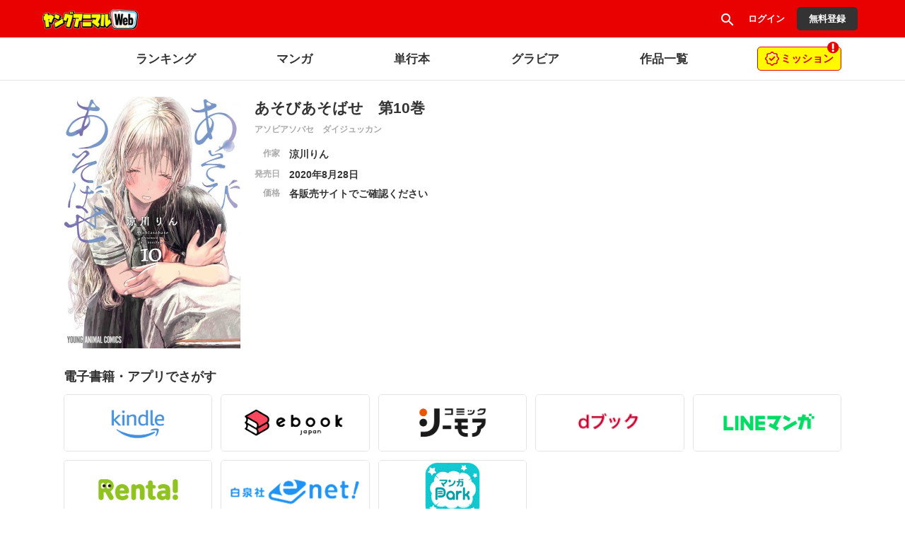

--- FILE ---
content_type: text/html;charset=UTF-8
request_url: https://younganimal.com/store_items/44GC44Gd44Gz44GC44Gd44Gw44Gb/44GC44Gd44Gz44GC44Gd44Gw44Gb44CA56ysMTDlt7s=
body_size: 35400
content:
<!DOCTYPE html>
<html prefix="og: http://ogp.me/ns#"
	lang="ja">
<head>
	
    
    <meta name="viewport" content="width=device-width, initial-scale=1, shrink-to-fit=no" />
    

	
	    <meta name="description" content="ヤングアニマルWebは、基本無料でマンガもグラビアも読めます。『ベルセルク』（三浦建太郎）、『3月のライオン』（羽海野チカ）、『ふたりエッチ』（克・亜樹）、『紫雲寺家の子供たち』（宮島礼吏）、『ペリリュー　―楽園のゲルニカ―』（武田一義　原案協力：平塚柾緒＜太平洋戦争研究会＞）などのマンガが基本全話無料でお楽しみいただけます">
	    

	    
        <meta property="og:locale" content="ja_JP" />
        
		<meta property="og:title"  content="あそびあそばせ　第10巻" />
		
			<meta property="og:description" content="あそびあそばせ　第10巻の新着情報。まさかのオリヴィア帰国!?その時、華子と香純の取った行動とは…。濃すぎる新キャラも登場で、ますます賑やか♪爆笑お遊戯コメディ、ついに10巻突入です!!">
		
	
        
			<meta property="og:image"  content="http://cdn-public.comici.jp/series/2/20230417104516513000842DE1F0BAB20C0EA859A4BE4F73D.png" />
		
	    
	    
        
			<meta name="twitter:card" content="summary_large_image" />
			<meta name="twitter:image" content="http://cdn-public.comici.jp/series/2/20230417104516513000842DE1F0BAB20C0EA859A4BE4F73D.png" />
		
    

    
        <meta name="_csrf" content="cLEn5t6NE4ex0B16Ff1Dv1r3rfGPIqw60iGH1Hr3wADZbsSLQNdG1-e0I7Sc4SxKLdB33DjFgMnqF5QXsRHjsE_FoWbhXKbv" />
        <meta name="_csrf_header" content="X-CSRF-TOKEN" />
    

    
    <link rel="shortcut icon" href="//cdn-public.comici.jp/content/default/favicon/20230224104233322F50C73D00FDA2BD6D78CE4082E70F008.png">
    
    <link rel="apple-touch-icon" sizes="180x180" href="//cdn-public.comici.jp/content/default/appleIcon/20230224104238847F50C73D00FDA2BD6D78CE4082E70F008.png" />

    <link rel="preload" href="https://younganimal.com/icons/twitter_g.svg" as="image" type="image/svg+xml">
    <link rel="preload" href="https://fonts.googleapis.com/icon?family=Material+Icons&display=swap" as="style" onload="this.onload=null;this.rel='stylesheet'">

    <noscript><link rel="stylesheet" href="https://fonts.googleapis.com/icon?family=Material+Icons&display=swap"></noscript>

	
	
	    


<script>
    /*<![CDATA[*/
(function(w,d,s,l,i){
    w[l]=w[l]||[];
    w[l].push({'gtm.start':new Date().getTime(),event:'gtm.js'});
    var f=d.getElementsByTagName(s)[0],j=d.createElement(s),dl=l!='dataLayer'?'&l='+l:'';j.async=true;
    j.src='https://www.googletagmanager.com/gtm.js?id='+i+dl;f.parentNode.insertBefore(j,f);
})
(window,document,'script','dataLayer','GTM-KH8JDCV');
    /*]]>*/
</script>





    

        
        
        
            
            <script>
                /*<![CDATA[*/
            (function(w,d,s,l,i){
                w[l]=w[l]||[];
                w[l].push({'gtm.start':new Date().getTime(),event:'gtm.js'});
                var f=d.getElementsByTagName(s)[0],j=d.createElement(s),dl=l!='dataLayer'?'&l='+l:'';j.async=true;
                j.src='https://www.googletagmanager.com/gtm.js?id='+i+dl;f.parentNode.insertBefore(j,f);
            })
            (window,document,'script','dataLayer',"GTM-5FXC37J");
                /*]]>*/
            </script>
        

        
        
    


    

    
    
        <link rel="preload" href="/css/bootstrap-4e14e9ece3.css" as="style" onload="this.onload=null;this.rel='stylesheet'" />
        <noscript><link rel="stylesheet" href="/css/bootstrap-4e14e9ece3.css" /></noscript>

        <link rel="preload" href="/css/libs/jquery-ui-13156c220a.min.css" as="style" onload="this.onload=null;this.rel='stylesheet'" />
        <noscript><link rel="stylesheet" href="/css/libs/jquery-ui-13156c220a.min.css" /></noscript>

        <link rel="preload" href="/vendors/OverlayScrollbars/css/OverlayScrollbars.min.css" as="style" onload="this.onload=null;this.rel='stylesheet'" />
        <noscript><link rel="stylesheet" href="/vendors/OverlayScrollbars/css/OverlayScrollbars.min.css" /></noscript>

        <link rel="stylesheet" href="/css/style-77ae2aa731.css" /> <!-- do not use preload -->

        <link rel="preload" href="/css/articles-45bd389509.css" as="style" onload="this.onload=null;this.rel='stylesheet'" >
        <noscript><link rel="stylesheet" href="/css/articles-45bd389509.css"></noscript>

        <link rel="preload" href="/css/top-96b9783833.css" as="style" onload="this.onload=null;this.rel='stylesheet'" >
        <noscript><link rel="stylesheet" href="/css/top-96b9783833.css"></noscript>

        <link rel="preload" href="/css/timeline-bcac3bcdce.css" as="style" onload="this.onload=null;this.rel='stylesheet'" />
        <noscript><link rel="stylesheet" href="/css/timeline-bcac3bcdce.css" /></noscript>

        <link rel="preload" href="/css/ranking-0c1a7cb453.css" as="style" onload="this.onload=null;this.rel='stylesheet'" />
        <noscript><link rel="stylesheet" href="/css/ranking-0c1a7cb453.css" /></noscript>
    

    
	
        <script src="https://ajax.googleapis.com/ajax/libs/jquery/1.11.1/jquery.min.js"></script> <!-- do not use defer -->
		
		<script src="/js/libs/purify-ba06987beb.min.js" defer="defer"></script>
		
        <script src="https://maxcdn.bootstrapcdn.com/bootstrap/3.3.7/js/bootstrap.min.js" defer></script>
        <script src="/js/libs/jquery-ui-21bae0c6ca.min.js" defer></script>
        <script src="/js/libs/jquery.ui-28b8987546.touch-punch.min.js" defer></script>
        <script src="/js/libs/jquery-aeb160669d.cookie.js" defer="defer"></script>
        <script src="/js/libs/nicetooltip-3b50bbf817.js" defer="defer"></script>
        <script src="/js/libs/lazysizes-1ce7aa4182.min.js" defer="defer"></script>
        <script src="/js/common/comici-d5cdad597d.common.js"></script> <!-- do not use defer -->
        <script src="/js/common/comici-a7234c298f.logging.js"></script> <!-- do not use defer -->
        <script src="/js/comici-dfac8bfbbb.ajax.custom.js" defer></script>
        <script src="/js/content/search-1a95a5eb6f.autocomplete.js" defer="defer"></script>
        <script src="/js/storeitem/storeitem-ae65714568.info.js" defer="defer"></script>
        <script src="/js/content-2da4633b88.js" defer></script>
        <script src="/js/common/top-eea18420bf.slider.js" defer="defer"></script>
        
            <script src="/js/notification-000e8d6571.js" defer="defer"></script>
        
    

    <meta id="is_content_id" name="comici-plus-id" value="9" />

	
    <link id="based-content-css" rel="stylesheet" href="/css/content/frontend.css?2026012110" /> <!-- do not use preload -->

    <link rel="preload" href="/css/skin/younganimal.css?2026012122" as="style" onload="this.onload=null;this.rel='stylesheet'" />
    <noscript><link rel="stylesheet" href="/css/skin/younganimal.css?2026012122" /></noscript>

    <style id="override-css">.embedded-link img {
     width: 100%;
 }

.embedded-link {
    margin: 1em 0em;
}

.series-h-warning {
    display: none;
}</style>

	

	

	

	

    

    
  <link rel="preload" href="/css/libs/jquery-868fad89fd.datetimepicker.min.css" as="style" onload="this.onload=null;this.rel='stylesheet'" >
  <noscript><link rel="stylesheet" href="/css/libs/jquery-868fad89fd.datetimepicker.min.css"></noscript>

  <script type="text/javascript" src="/js/libs/jquery.datetimepicker-6c2389733e.full.min.js" defer></script>
  <script src="/vendors/OverlayScrollbars/js/jquery.overlayScrollbars.min.js" defer></script>
  <script src="/js/common/crollmenu-fd4f457cba.js" defer></script>


    <!-- Global -->
	<script>
        var contentId = 9;
        var isRentalSite = true;
        var comiciPlusId = 9;
        var rootPath = "https:\/\/younganimal.com\/";
        var appEnv = "production";
        var appConst = window.appConst || {
            cdn : "\/\/cdn.comici.jp\/",
            cdnPubic : "\/\/cdn-public.comici.jp\/",
            appName : "\u30B3\u30DF\u30C1",
            spkTest : "pk_test_51QMi5G4Ej4UcxoCfVZf5MB9SfM7LU8BfnjEyKpZC5keWSycxmJCS1qgMCRaFaVTyvaQEKirsgFV6a8LwNXBqCwF500CjByQAh1",
            spkLive : "pk_live_3oPsADXEg0vuhhrnI0BIv1sC00Br3n1tdx",
        };
    </script>
    <!-- 構造化データ -->
	<script type="application/ld+json">
		{
			"@context": "https://schema.org",
			"@type": "WebSite",
			"name": "ヤングアニマルWeb",
			"url": "https://younganimal.com"
		}
	</script>


	
	<title>あそびあそばせ　第10巻 | 
		
		
			ヤングアニマルWeb
		
	</title>
	<meta charset="UTF-8" />
	<meta name="_csrf" content="cLEn5t6NE4ex0B16Ff1Dv1r3rfGPIqw60iGH1Hr3wADZbsSLQNdG1-e0I7Sc4SxKLdB33DjFgMnqF5QXsRHjsE_FoWbhXKbv" />
	<meta name="_csrf_header" content="X-CSRF-TOKEN" />
	
	
	
		<meta property="og:title"  content="あそびあそばせ　第10巻" />
		
			<meta property="og:description" content="あそびあそばせ　第10巻の新着情報。まさかのオリヴィア帰国!?その時、華子と香純の取った行動とは…。濃すぎる新キャラも登場で、ますます賑やか♪爆笑お遊戯コメディ、ついに10巻突入です!!">
		
	
	<!-- OGP個別設定 -->
	
		
			<meta property="og:image"  content="http://cdn-public.comici.jp/series/2/20230417104516513000842DE1F0BAB20C0EA859A4BE4F73D.png" />
		
		
			<meta name="twitter:card" content="summary_large_image" />
			<meta name="twitter:image" content="http://cdn-public.comici.jp/series/2/20230417104516513000842DE1F0BAB20C0EA859A4BE4F73D.png" />
		
	
	<script type="application/ld+json">
	    {
	      "@context": "https://schema.org",
	      "@type": "BreadcrumbList",
	      "itemListElement": [
	        {
	          "@type": "ListItem",
	          "position": 1,
	          "name": "HOME",
	          "item": "https:\/\/younganimal.com"
	        }
		    ,{
		      "@type": "ListItem",
		      "position": 2,
		      "name": "\u3042\u305D\u3073\u3042\u305D\u3070\u305B",
		      "item": "https:\/\/younganimal.com\/store_items\/\u3042\u305D\u3073\u3042\u305D\u3070\u305B"
		    }
	      ]
	    }
	</script>
	<script type="text/javascript">
  		/*<![CDATA[*/
    	var vc_pid = "889146491";
    	/*]]>*/
	</script>
	<script type="text/javascript" src="//aml.valuecommerce.com/vcdal.js" async></script>
</head>

<body class=" plus-site younganimal">
	
    

    
        
        <noscript><iframe src="https://www.googletagmanager.com/ns.html?id=GTM-KH8JDCV"
        height="0" width="0" style="display:none;visibility:hidden"></iframe></noscript>
        
    

    
    
    
        
        
            
            <noscript>
                <iframe src="https://www.googletagmanager.com/ns.html?id=GTM-5FXC37J"
                height="0" width="0" style="display:none;visibility:hidden"></iframe>
            </noscript>
            
        
    

    <span id="recomendRequestId" class="hide-area2">5kM3R4ycvWKy4gog1z1GvjHLLWbCBNTq</span>
    <span id="recommendRequestId" class="hide-area2">n3fdFTM94tL3ZdaoePYHBa9172nuHIKt</span>
    <span id="sessionId" class="hide-area2">d2dff0f4dfd334c3140edfc897d63efa</span>
    <span id="contentLink" class="hide-area2">younganimal</span>



	<div class="content-container">
		<div class="content-flex">
			
	<span id="content_id" class="hide-area2">9</span>
	
	<span class="login_user_id hide-area2" id="login_user_id"></span>
	<span class="is_logout hide-area2"></span>
    <span id="isRimacomi" class="hide-area2">false</span>
	<header class="h" id="xHeader">
		<div class="incremental-search-overlay"></div>
		<div class="h-main">

			
			<div class="flex-1-sp h-main-sitename">
				
				
					

					<div class="h-main-logo-wrap">
						<a href="https://younganimal.com/" class="h-main-logo-link">
		        		  <picture >
		                    <source media="(min-width: 768px)" data-srcset="//cdn-public.comici.jp/content/9/images/20230207213131321C5E3552A870FD254610290BBABCE5E30.png"/>
		                    <source media="(max-width: 767px)" data-srcset="//cdn-public.comici.jp/content/9/images/20230207213131321C5E3552A870FD254610290BBABCE5E30.png"/>
		                    <img class="h-main-pluslogo-img lazyload"
		                        srcset="[data-uri]"
		                        alt="ヤングアニマルWeb"
								width="150"
								height="29"
		                    />
		                  </picture>
						</a>
					</div>

				
			</div>


			
			<nav class="h-main-nav only-icon">
				<a id="searchBtnOnlyIcon" href="https://younganimal.com/search" class="h-main-nav-link">
					<i class="material-icons">search</i>
				</a>
				
				
				
                    <a class="h-main-nav-link signin-btn" href="https://younganimal.com/signin">
                        <span class="h-main-nav-link-label">ログイン</span>
                    </a>
                    <a class="h-main-nav-link mode-btn mode-no-icon mode-long-text signup-btn" href="https://younganimal.com/signup">
                        <span class="h-main-nav-link-label">無料登録</span>
                    </a>
				



				

				
				

			</nav>
		</div>

		
		<div
			id="xHSub"
			class="h-sub mode-plus disable-scroll-menu"
			data-disable-scroll="maybe"
		>
			<div class="h-sub-content  mode-has-gacha mode-has-mission">
				<nav class="h-sub-nav scroll-menu" id="xHSubNavMainContainer">
					<ul id="xHSubNavMain" class="h-sub-nav-items">
						
						
							
								<li class="h-sub-nav-item">

									

										<!-- TEXT HEADER CASE -->
										
											
												
												
												
												
												
												
												<a class="h-sub-nav-link" href="https://younganimal.com/ranking/manga">
													<span class="h-sub-nav-link-text">ランキング</span>
												</a>
											
										


										<!-- IMAGE HEADER CASE -->
										
									
								</li>
							
						
							
								<li class="h-sub-nav-item">

									

										<!-- TEXT HEADER CASE -->
										
											
												
												
												
												
												
												<a class="h-sub-nav-link" href="https://younganimal.com/category/manga">
													<span class="h-sub-nav-link-text">マンガ</span>
												</a>
												
											
										


										<!-- IMAGE HEADER CASE -->
										
									
								</li>
							
						
							
								<li class="h-sub-nav-item">

									

										<!-- TEXT HEADER CASE -->
										
											
												
												
												<a class="h-sub-nav-link" href="https://younganimal.com/store_items">
													<span class="h-sub-nav-link-text">単行本</span>
												</a>
												
												
												
												
											
										


										<!-- IMAGE HEADER CASE -->
										
									
								</li>
							
						
							
								<li class="h-sub-nav-item">

									

										<!-- TEXT HEADER CASE -->
										
											
												
												
												
												<a class="h-sub-nav-link" href="https://younganimal.com/category/gravure">
													<span class="h-sub-nav-link-text">グラビア</span>
												</a>
												
												
												
											
										


										<!-- IMAGE HEADER CASE -->
										
									
								</li>
							
						
							
								<li class="h-sub-nav-item">

									

										<!-- TEXT HEADER CASE -->
										
											
												
												<a class="h-sub-nav-link" href="https://younganimal.com/series/list">
													<span class="h-sub-nav-link-text">作品一覧</span>
												</a>
												
												
												
												
												
											
										


										<!-- IMAGE HEADER CASE -->
										
									
								</li>
							
						
					</ul>
				</nav>

				

				
					<a class="h-sub-extra-notification mode-mission" href="https://younganimal.com/mission">
						
						
						
						
						
						
                        
                        
                            <img data-src="/images/content/younganimal/mission.png" src="[data-uri]" alt="mission-icon" class="lazyload mission-icon" />
                        
                        
                        
                        
                        
                        
                        
                        
                        
                        
                        
                        
                        
                        
                        
                        
                        
                        
                        
                        
						
						
						<div class="text">
							<div>ミッション</div>
						</div>
						
						
						
						
                        
                        
                            <img data-src="/images/content/younganimal/warning.svg" src="[data-uri]" alt="warning icon" class="lazyload notice-icon" />
                        
                        
                        
                        
                        
                        
                        
                        
                        
                        
                        
                        
                        
                        
                        
                        
                        
                        
                        
                        
                        
						
						
					</a>
				
			</div>
		</div>
	</header>
	<script type="text/javascript" src="/js/object/user-8e03db3ec3.info.common.js" defer="defer"></script>
	<script type="text/javascript" src="/js/mission/mission-686d484240.header.js" defer="defer"></script>
	

			
			<main>
				
				
				<div class="main-content-wrap">
					<div class="main-content">
						
		<div class="store-detail">
				<div class="store-detail-h">
					<h1 class="store-detail-h-title">
						あそびあそばせ　第10巻
						<span class="store-detail-h-title-kana">アソビアソバセ　ダイジュッカン</span>
					</h1>
					<figure class="store-detail-h-fig">
						<img src="//cdn.comici.jp/img/now_printing.jpg" data-src="//cdn-public.comici.jp/storeitem/younganimal_cover/asobi10.jpg" class="store-detail-h-img lazyload" alt="あそびあそばせ　第10巻" />
					</figure>
					<dl class="store-detail-h-info">
						
							<dt class="store-detail-h-info-h">作家</dt>
							<dd class="store-detail-h-info-d">
								
    
        
            
            

            
            
                
                <span class="credit-entry">
                    涼川りん
                    
                </span>
            
        
    

							</dd>
						
						<dt class="store-detail-h-info-h">発売日</dt>
						<dd class="store-detail-h-info-d">
							2020年8月28日
							
						</dd>
						<dt class="store-detail-h-info-h">価格</dt>
						<dd class="store-detail-h-info-d">各販売サイトでご確認ください</dd>
					</dl>
				</div>


				<div class="store-detail-buy">
					<h2 class="store-detail-buy-h">電子書籍・アプリでさがす</h2>
					<div class="store-detail-buy-btns">
					<img src="[data-uri]" style="display:none;" onload="loadImpTrackingEx(&#39;amazon,ebookjapan,cmoa,dbook,linemanga,renta,hakusensha,mangapark&#39;, &#39;store_link&#39;, &#39;n3fdFTM94tL3ZdaoePYHBa9172nuHIKt&#39;, &#39;d2dff0f4dfd334c3140edfc897d63efa&#39;, null, null, null, null, &#39;storeitem&#39;, &#39;ebook&#39;, 1584);" />
						
							<a
                class="store-detail-buy-btn"
								href="https://www.amazon.co.jp/s?k=あそびあそばせ10&amp;tag=comicimetrics-22"
								appendclass="ebook amazon" target="_blank"
										data-event-detail="clk-thumb"
										data-request-id="n3fdFTM94tL3ZdaoePYHBa9172nuHIKt"
										data-session-id="d2dff0f4dfd334c3140edfc897d63efa"
										data-position="store_link" onclick="clickAnalizeTrackingEventStoreLink(&#39;amazon&#39;, &#39;ebook&#39;, 1584);"
								>
								<img data-src="https://cdn-public.comici.jp/images/link_logo/logo_kindle.png" class="store-detail-buy-btn-img lazyload" src="//cdn-public.comici.jp/img/loading.svg" />
								
							</a>
						
							<a
                class="store-detail-buy-btn"
								href="https://ebookjapan.yahoo.co.jp/search/?keyword=あそびあそばせ 10"
								appendclass="ebook ebookjapan" target="_blank"
										data-event-detail="clk-thumb"
										data-request-id="n3fdFTM94tL3ZdaoePYHBa9172nuHIKt"
										data-session-id="d2dff0f4dfd334c3140edfc897d63efa"
										data-position="store_link" onclick="clickAnalizeTrackingEventStoreLink(&#39;ebookjapan&#39;, &#39;ebook&#39;, 1584);"
								>
								<img data-src="https://cdn-public.comici.jp/images/link_logo/logo_ebook.png" class="store-detail-buy-btn-img lazyload" src="//cdn-public.comici.jp/img/loading.svg" />
								
							</a>
						
							<a
                class="store-detail-buy-btn"
								href="https://www.cmoa.jp/search/result/?header_word=あそびあそばせ 10"
								appendclass="ebook cmoa" target="_blank"
										data-event-detail="clk-thumb"
										data-request-id="n3fdFTM94tL3ZdaoePYHBa9172nuHIKt"
										data-session-id="d2dff0f4dfd334c3140edfc897d63efa"
										data-position="store_link" onclick="clickAnalizeTrackingEventStoreLink(&#39;cmoa&#39;, &#39;ebook&#39;, 1584);"
								>
								<img data-src="https://cdn-public.comici.jp/images/link_logo/logo_cmoa.png" class="store-detail-buy-btn-img lazyload" src="//cdn-public.comici.jp/img/loading.svg" />
								
							</a>
						
							<a
                class="store-detail-buy-btn"
								href="https://ebookjapan.yahoo.co.jp/search/?keyword=あそびあそばせ 10&amp;vctrackinfo=088599706502349414230226213441%7Cvcptn%3DY_vQcQAGCHU8htEQCoICrQqCAn3qsw&amp;dealerid=40001&amp;utm_source=asp&amp;utm_medium=vc&amp;utm_campaign=amount"
								appendclass="ebook dbook" target="_blank"
										data-event-detail="clk-thumb"
										data-request-id="n3fdFTM94tL3ZdaoePYHBa9172nuHIKt"
										data-session-id="d2dff0f4dfd334c3140edfc897d63efa"
										data-position="store_link" onclick="clickAnalizeTrackingEventStoreLink(&#39;dbook&#39;, &#39;ebook&#39;, 1584);"
								>
								<img data-src="https://cdn-public.comici.jp/images/link_logo/bnr_d_book.png" class="store-detail-buy-btn-img lazyload" src="//cdn-public.comici.jp/img/loading.svg" />
								
							</a>
						
							<a
                class="store-detail-buy-btn"
								href="https://manga.line.me/search_product/list?word=あそびあそばせ 10"
								appendclass="ebook linemanga" target="_blank"
										data-event-detail="clk-thumb"
										data-request-id="n3fdFTM94tL3ZdaoePYHBa9172nuHIKt"
										data-session-id="d2dff0f4dfd334c3140edfc897d63efa"
										data-position="store_link" onclick="clickAnalizeTrackingEventStoreLink(&#39;linemanga&#39;, &#39;ebook&#39;, 1584);"
								>
								<img data-src="https://cdn-public.comici.jp/images/link_logo/logo_line.png" class="store-detail-buy-btn-img lazyload" src="//cdn-public.comici.jp/img/loading.svg" />
								
							</a>
						
							<a
                class="store-detail-buy-btn"
								href="https://renta.papy.co.jp/renta/sc/frm/search?suggest=on&amp;word=%A4%A2%A4%BD%A4%D3%A4%A2%A4%BD%A4%D0%A4%BB+10"
								appendclass="ebook renta" target="_blank"
										data-event-detail="clk-thumb"
										data-request-id="n3fdFTM94tL3ZdaoePYHBa9172nuHIKt"
										data-session-id="d2dff0f4dfd334c3140edfc897d63efa"
										data-position="store_link" onclick="clickAnalizeTrackingEventStoreLink(&#39;renta&#39;, &#39;ebook&#39;, 1584);"
								>
								<img data-src="https://cdn-public.comici.jp/images/link_logo/logo_renta.png" class="store-detail-buy-btn-img lazyload" src="//cdn-public.comici.jp/img/loading.svg" />
								
							</a>
						
							<a
                class="store-detail-buy-btn"
								href="https://www.hakusensha-e.net/store/search?keyword=あそびあそばせ 10"
								appendclass="ebook hakusensha" target="_blank"
										data-event-detail="clk-thumb"
										data-request-id="n3fdFTM94tL3ZdaoePYHBa9172nuHIKt"
										data-session-id="d2dff0f4dfd334c3140edfc897d63efa"
										data-position="store_link" onclick="clickAnalizeTrackingEventStoreLink(&#39;hakusensha&#39;, &#39;ebook&#39;, 1584);"
								>
								<img data-src="https://cdn-public.comici.jp/images/link_logo/bnr_enet.png" class="store-detail-buy-btn-img lazyload" src="//cdn-public.comici.jp/img/loading.svg" />
								
							</a>
						
							<a
                class="store-detail-buy-btn"
								href="https://manga-park.com/search/freeword?key=あそびあそばせ"
								appendclass="ebook mangapark" target="_blank"
										data-event-detail="clk-thumb"
										data-request-id="n3fdFTM94tL3ZdaoePYHBa9172nuHIKt"
										data-session-id="d2dff0f4dfd334c3140edfc897d63efa"
										data-position="store_link" onclick="clickAnalizeTrackingEventStoreLink(&#39;mangapark&#39;, &#39;ebook&#39;, 1584);"
								>
								<img data-src="https://cdn-public.comici.jp/images/link_logo/bnr_mangapark.png" class="store-detail-buy-btn-img lazyload" src="//cdn-public.comici.jp/img/loading.svg" />
								
							</a>
						
					</div>
				</div>


				<div class="store-detail-buy">
					<h2 class="store-detail-buy-h">書籍（紙）をさがす</h2>
					<div class="store-detail-buy-btns">
					<img src="[data-uri]" style="display:none;" onload="loadImpTrackingEx(&#39;amazon,rakuten,7net&#39;, &#39;store_link&#39;, &#39;n3fdFTM94tL3ZdaoePYHBa9172nuHIKt&#39;, &#39;d2dff0f4dfd334c3140edfc897d63efa&#39;, null, null, null, null, &#39;storeitem&#39;, &#39;paper&#39;, 1584);" />
						
							<a
                class="store-detail-buy-btn"
								href="https://www.amazon.co.jp/s?k=あそびあそばせ10&amp;tag=comicimetrics-22"
								appendclass="paper amazon"  target="_blank"
										data-event-detail="clk-thumb"
										data-request-id="n3fdFTM94tL3ZdaoePYHBa9172nuHIKt"
										data-session-id="d2dff0f4dfd334c3140edfc897d63efa"
										data-position="store_link" onclick="clickAnalizeTrackingEventStoreLink(&#39;amazon&#39;, &#39;paper&#39;, 1584);"
								>
								<img data-src="https://cdn-public.comici.jp/images/link_logo/logo_amazon.png" class="store-detail-buy-btn-img lazyload" src="//cdn-public.comici.jp/img/loading.svg" />
								
							</a>
						
							<a
                class="store-detail-buy-btn"
								href="https://books.rakuten.co.jp/search?sitem=あそびあそばせ10"
								appendclass="paper rakuten"  target="_blank"
										data-event-detail="clk-thumb"
										data-request-id="n3fdFTM94tL3ZdaoePYHBa9172nuHIKt"
										data-session-id="d2dff0f4dfd334c3140edfc897d63efa"
										data-position="store_link" onclick="clickAnalizeTrackingEventStoreLink(&#39;rakuten&#39;, &#39;paper&#39;, 1584);"
								>
								<img data-src="https://cdn-public.comici.jp/images/link_logo/bnr_rakuten.png" class="store-detail-buy-btn-img lazyload" src="//cdn-public.comici.jp/img/loading.svg" />
								
							</a>
						
							<a
                class="store-detail-buy-btn"
								href="https://7net.omni7.jp/search/?keyword=あそびあそばせ10&amp;searchKeywordFlg=1&amp;intpr=7ns_frmng_search_headnav_schbox&amp;siteCateCode=002000&amp;userKeywordFlg=1"
								appendclass="paper 7net"  target="_blank"
										data-event-detail="clk-thumb"
										data-request-id="n3fdFTM94tL3ZdaoePYHBa9172nuHIKt"
										data-session-id="d2dff0f4dfd334c3140edfc897d63efa"
										data-position="store_link" onclick="clickAnalizeTrackingEventStoreLink(&#39;7net&#39;, &#39;paper&#39;, 1584);"
								>
								<img data-src="https://cdn-public.comici.jp/images/link_logo/logo_7net.png" class="store-detail-buy-btn-img lazyload" src="//cdn-public.comici.jp/img/loading.svg" />
								
							</a>
						
					</div>
					<p class="store-detail-buy-note">
						※販売サイトによっては中古商品が表示されることがあります。ご了承ください。
					</p>
				</div>

				<div class="store-detail-detail">
					<h2 class="store-detail-detail-h">作品詳細</h2>
					<div class="store-detail-detail-d">
						<span >まさかのオリヴィア帰国!?その時、華子と香純の取った行動とは…。濃すぎる新キャラも登場で、ますます賑やか♪爆笑お遊戯コメディ、ついに10巻突入です!!</span>
						
					</div>
				</div>

				


				<div class="store-item-btn">
					<a href="https://younganimal.com/store_items/44GC44Gd44Gz44GC44Gd44Gw44Gb?isDecode=true">「あそびあそばせ」単行本一覧</a>
				</div>
				<div class="store-item-btn active">
					<a href="https://younganimal.com/series/61580be25d2c1">「あそびあそばせ」作品ページ</a>
				</div>
				<div class="store-item-btn store-item-top">
					
					
						<a href="https://younganimal.com/store_items">単行本一覧</a>
					
				</div>
		</div>
	
					</div>
				</div>
			</main>
		</div>

		
    
        
    


    

    <footer class="footer footer-box footer-info">
        <div class="container footer-area">
            <div class="gotoTopArea">
                <div id="pageTop">
                    <a class="pageTop btn" href="#">
                        <img
							data-src="//cdn-public.comici.jp/img/icons/btn-PageTop.svg"
							class="pageTop-img lazyload" alt="page top"
							height="23"
							width="32"
							src="[data-uri]" />
                    </a>
                </div>
            </div>

            <div class="footer-block">
            	<div class="child">
					<a href="https://younganimal.com/">
						<picture >
		                    <source media="(min-width: 768px)" data-srcset="//cdn-public.comici.jp/content/9/images/202310042034490052949553231AB5FD1758096022840A2EE.png" width="152" height="48"/>
		                    <source media="(max-width: 767px)" data-srcset="//cdn-public.comici.jp/content/9/images/202310042034490052949553231AB5FD1758096022840A2EE.png" width="152" height="48"/>
		                    <img class="lazyload h-main-pluslogo-img" srcset="[data-uri]"
		                        alt="ヤングアニマルWeb"
								height="150"
								width="29"
							/>
						</picture>
					</a>
					<a href="https://younganimal.com/">
						<div class="top-text">
							<i class="material-icons">home</i>
							<span>トップ</span>
						</div>
					</a>
				</div>
				
				<div class="child border-top">
					<div class="head">マンガ</div>
					<a class="link" href="https://younganimal.com/category/manga">マンガトップ</a>
					<a class="link" href="https://younganimal.com/ranking/manga">ランキング</a>
				</div>
				<div class="child border-top">
					<div class="head">グラビア</div>
					<a class="link" href="https://younganimal.com/category/gravure">グラビアトップ</a>
					<a class="link" href="https://younganimal.com/ranking/gravure">ランキング</a>
				</div>
				<div class="child border-top">
					<a class="link" href="https://younganimal.com/store_items">単行本</a>
					<a class="link" href="https://younganimal.com/series/list">作品一覧</a>
                    
                    <a class="link" href="https://younganimal.com/news">新着情報</a>
					<a class="link" href="https://younganimal.com/tutorial">はじめての方へ</a>
					<a class="link" href="https://younganimal.com/category/column">記事</a>
            	</div>
				

	            <ul class="list child last-sp" itemscope itemtype="http://schema.org/SiteNavigationElement">
	                
	                <li itemprop="name"><a class="link-bold" href="https://younganimal.zendesk.com/"
	                        itemprop="url" target="_blank">お問い合わせ</a></li>
	                <li itemprop="name"><a class="link-bold" href="https://comici.co.jp/terms"
	                        itemprop="url" target="_blank">ご利用規約</a></li>
	                <li itemprop="name"><a class="link-bold" href="https://comici.co.jp/privacy"
	                        itemprop="url" target="_blank">プライバシーポリシー</a></li>
	                <li itemprop="name"><a class="link-bold" href="https://comici.co.jp/tokushohou"
	                        itemprop="url" target="_blank">特商法表記</a></li>
	            </ul>
            </div>


            <div class="row text-center">
                <div class="footer-abj-text">
                    <div class="abj-wrapper">
                     <img data-src="//cdn-public.comici.jp/abj/2/9/202303291843206568B282B41A859DC6985A45130E829E29D.png" class="img lazyload" alt="ABJマーク" src="[data-uri]" width="85" height="85" />
                    </div>
                    <div class="footer-description">
                        <div class="text text-padding-bottom">
                            ABJマークは、この電子書店・電子書籍配信サービスが、著作権者からコンテンツ使用許諾を得た正規版配信サービスであることを示す登録商標(登録番号
                            第6091713号)です。ABJマークの詳細、ABJマークを掲示しているサービスの一覧はこちら。</div>
                        <a class="text-link" href="https://aebs.or.jp/" target="_blank">https://aebs.or.jp/</a>
                    </div>
                </div>
            </div>
            <div class="row text-center">
                
            </div>
			
            <div class="footer-copyright">
                <span class="text-copyright">© HAKUSENSHA Ltd. All rights reserved. このサイトのデータの無断複製転載放送等は禁止します。</span>
                <div class="footer-powered-by-area footer-copy-text">
                    <span class="text-powered-by">POWERED BY</span>&nbsp;&nbsp;
                    <a href="https://comici.co.jp">
                    	<img  data-src="https://cdn-public.comici.jp/img/logo_footer.svg" width="61" height="22" alt="コミチ" class="lazyload" src="[data-uri]" />
                    </a>
                </div>
            </div>
        </div>
    </footer>
    
        
    

    
    <script src="/js/content/rimacomi-76632f31bc.shueisya.link.js"></script>

	</div>

	

	<script src="/js/comici-auth-bundle-86a850d1a0.js"></script>
</body>
</html>

--- FILE ---
content_type: image/svg+xml
request_url: https://younganimal.com/icons/twitter_g.svg
body_size: 449
content:
<svg width="17" height="14" viewBox="0 0 24 25" fill="none" xmlns="http://www.w3.org/2000/svg">
  <g clip-path="url(#clip0_31984_972)">
    <path d="M14.2833 10.5804L23.2178 0H21.1006L13.3427 9.18678L7.14656 0H0L9.36984 13.892L0 24.9872H2.11732L10.3098 15.2856L16.8534 24.9872H24L14.2827 10.5804H14.2833ZM11.3833 14.0144L10.4339 12.6311L2.88022 1.62376H6.1323L12.2282 10.507L13.1776 11.8904L21.1016 23.4372H17.8495L11.3833 14.015V14.0144Z" fill="black"/>
  </g>
  <defs>
    <clipPath id="clip0_31984_972">
      <rect width="24" height="25" fill="white"/>
    </clipPath>
  </defs>
</svg>


--- FILE ---
content_type: application/javascript; charset=utf-8;
request_url: https://dalc.valuecommerce.com/app3?p=889146491&_s=https%3A%2F%2Fyounganimal.com%2Fstore_items%2F44GC44Gd44Gz44GC44Gd44Gw44Gb%2F44GC44Gd44Gz44GC44Gd44Gw44Gb44CA56ysMTDlt7s%3D&vf=iVBORw0KGgoAAAANSUhEUgAAAAMAAAADCAYAAABWKLW%2FAAAAMElEQVQYV2NkFGP4nxF1m%2BHYBC0GRv9XQv%2F7vzxi0FnDy8CYy9X1f96zLwy2Ak0MACHJDxKLP8K%2FAAAAAElFTkSuQmCC
body_size: 2329
content:
vc_linkswitch_callback({"t":"6970db31","r":"aXDbMQAM6lkS3t70CooD7AqKBtRA7Q","ub":"aXDbLwAFT%2BoS3t70CooBbQqKC%2FB%2BSA%3D%3D","vcid":"WVfD-nXh4Pqv4WyxtDpJwAn-HfgBR6AYSBSyUqJvXcREB9hnrOk4oxpHTOZ2kMjy3_AcsYjp3qXsywHM_L18vrGkRggzQih-GxdL0EZrWO54ltb08LNeq6Dc4OYK1nu5Q3ZMKWpP_S638W636QthXw","vcpub":"0.846425","bookwalker.jp":{"a":"2881505","m":"3024140","g":"d296f6dd90"},"www.bk1.jp":{"a":"2684806","m":"2340879","g":"45fe088ea6","sp":"partnerid%3D02vc01"},"shopping.geocities.jp":{"a":"2826703","m":"2201292","g":"1d7152a990"},"www.cmoa.jp":{"a":"2698580","m":"3157520","g":"80c54a8390"},"shopping.yahoo.co.jp":{"a":"2826703","m":"2201292","g":"1d7152a990"},"www.amazon.co.jp":{"a":"2614000","m":"2366370","g":"2126baaeb0","sp":"tag%3Dvc-22%26linkCode%3Dure"},"rc.bl.booklive.jp":{"a":"2731662","m":"3216479","g":"cbdcee6eea","sp":"utm_source%3Dspad%26utm_medium%3Daffiliate%26utm_campaign%3D102%26utm_content%3Dnormal"},"booklive.jp":{"a":"2731662","m":"3216479","g":"cbdcee6eea","sp":"utm_source%3Dspad%26utm_medium%3Daffiliate%26utm_campaign%3D102%26utm_content%3Dnormal"},"lb-test02.bookwalker.jp":{"a":"2881505","m":"3024140","g":"d296f6dd90"},"approach.yahoo.co.jp":{"a":"2826703","m":"2201292","g":"1d7152a990"},"paypaystep.yahoo.co.jp":{"a":"2826703","m":"2201292","g":"1d7152a990"},"kinokuniya.co.jp":{"a":"2118836","m":"2195689","g":"d5f4f6ff90"},"renta.papy.co.jp/renta/sc/frm/item":{"a":"2302765","m":"2433833","g":"5d2ec4459c","sp":"ref%3Dvc"},"www.mangazenkan.com":{"a":"2875212","m":"3611863","g":"7844bf5390"},"l":4,"stg2.bl.booklive.jp":{"a":"2731662","m":"3216479","g":"cbdcee6eea","sp":"utm_source%3Dspad%26utm_medium%3Daffiliate%26utm_campaign%3D102%26utm_content%3Dnormal"},"paypaymall.yahoo.co.jp":{"a":"2826703","m":"2201292","g":"1d7152a990"},"honto.jp":{"a":"2684806","m":"2340879","g":"45fe088ea6","sp":"partnerid%3D02vc01"},"ebookjapan.yahoo.co.jp":{"a":"2349414","m":"2103493","g":"082304b3a4","sp":"dealerid%3D40001"},"p":889146491,"s":3689098,"papy.co.jp/vcdummy":{"a":"2302765","m":"2433833","g":"5d2ec4459c","sp":"ref%3Dvc"},"rc.d.booklive.jp":{"a":"2731662","m":"3216479","g":"cbdcee6eea","sp":"utm_source%3Dspad%26utm_medium%3Daffiliate%26utm_campaign%3D102%26utm_content%3Dnormal"},"mini-shopping.yahoo.co.jp":{"a":"2826703","m":"2201292","g":"1d7152a990"}})